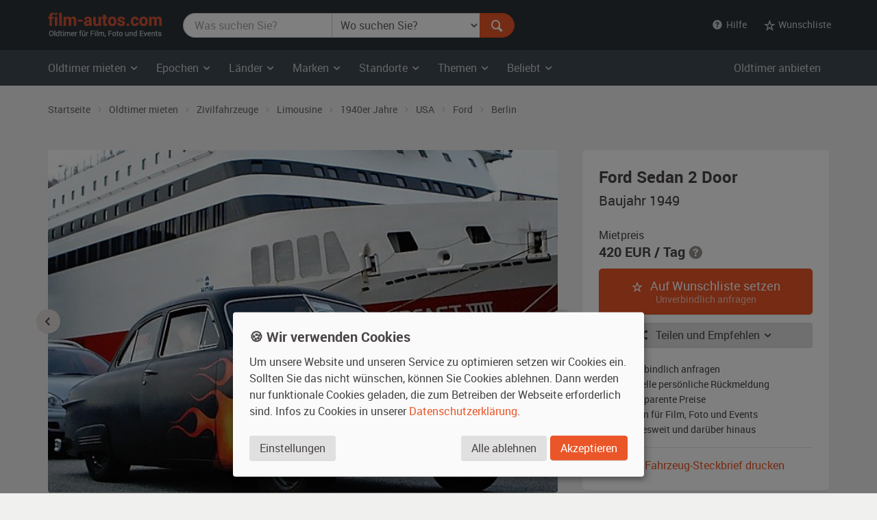

--- FILE ---
content_type: text/html; charset=utf-8
request_url: https://www.film-autos.com/oldtimer-mieten/2783-ford-sedan-2-door-baujahr-1949/
body_size: 11461
content:
<!DOCTYPE html>
<html lang="de">
<head>
	<!-- rendering -->
	<meta charset="utf-8">
	<meta http-equiv="X-UA-Compatible" content="IE=edge">
	<meta name="viewport" content="width=device-width, initial-scale=1">
	<!-- preload, prefetch -->
	<link rel="preload" href="/assets/fonts/Roboto-Regular-webfont.woff" as="font" type="font/woff2" crossorigin>
			<link rel="preload" href="/asset-css-default.v1.css" as="style">
	
	<!-- seo -->
	<title>Ford Sedan 2 Door von 1949 mieten - 7043 | film-autos.com</title>
	<meta name="description" content="Oldtimer Limousine der 1940er Jahre aus USA zum Mieten für Film, Foto und Events - in Berlin und bundesweit. 7043">
			<meta name="robots" content="index, follow">
		<meta name="author" content="film-autos.com">
	<link rel="copyright" href="/impressum/">

	
		<!-- favicons -->
		<link rel="apple-touch-icon" sizes="57x57" href="/assets/img/favicon/apple-icon-57x57.png">
		<link rel="apple-touch-icon" sizes="60x60" href="/assets/img/favicon/apple-icon-60x60.png">
		<link rel="apple-touch-icon" sizes="72x72" href="/assets/img/favicon/apple-icon-72x72.png">
		<link rel="apple-touch-icon" sizes="76x76" href="/assets/img/favicon/apple-icon-76x76.png">
		<link rel="apple-touch-icon" sizes="114x114" href="/assets/img/favicon/apple-icon-114x114.png">
		<link rel="apple-touch-icon" sizes="120x120" href="/assets/img/favicon/apple-icon-120x120.png">
		<link rel="apple-touch-icon" sizes="144x144" href="/assets/img/favicon/apple-icon-144x144.png">
		<link rel="apple-touch-icon" sizes="152x152" href="/assets/img/favicon/apple-icon-152x152.png">
		<link rel="apple-touch-icon" sizes="180x180" href="/assets/img/favicon/apple-icon-180x180.png">
		<link rel="icon" type="image/png" sizes="192x192"  href="/assets/img/favicon/android-icon-192x192.png">
		<link rel="icon" type="image/png" sizes="32x32" href="/assets/img/favicon/favicon-32x32.png">
		<link rel="icon" type="image/png" sizes="96x96" href="/assets/img/favicon/favicon-96x96.png">
		<link rel="icon" type="image/png" sizes="16x16" href="/assets/img/favicon/favicon-16x16.png">
		<meta name="msapplication-TileColor" content="#ffffff">
		<meta name="msapplication-TileImage" content="/assets/img/favicon/ms-icon-144x144.png">
		<meta name="theme-color" content="#ffffff">

		<!-- Open Graph -->
		<meta property="og:url" content="https://www.film-autos.com/oldtimer-mieten/2783-ford-sedan-2-door-baujahr-1949/">
		<meta property="og:type" content="article">
		<meta property="og:title" content="Ford Sedan 2 Door von 1949 mieten - 7043">
		<meta property="og:description" content="Oldtimer Limousine der 1940er Jahre aus USA zum Mieten für Film, Foto und Events - in Berlin und bundesweit. 7043">
					<meta property="og:image" content="https://www.film-autos.com/images/fahrzeuge/1103242058-7043_01.jpg">
			
	<!-- css -->
<style>
html {font-family: sans-serif; }
body {	margin: 0; background-color: #E8E3E1; color: #E8E3E1;}
</style>
			<link href="/asset-css-default.v1.css" rel="stylesheet" type="text/css">
		<script defer type="text/javascript" src="/assets/js/vendor/klaro/config.js"></script>
	<script defer type="text/javascript" src="/assets/js/vendor/klaro/klaro-no-css.js"></script>
</head>
<body itemscope itemtype="http://schema.org/WebPage" class="cc_theme_fac  body-name-detail body-cat-fundus body-tpl-default">

		<header id="masthead" class="site-header" itemscope itemtype="http://schema.org/WPHeader">

		<!-- Top menu -->
				<nav class="navbar navbar-default p-y-1" id="navbar-top" itemscope itemtype="http://schema.org/SiteNavigationElement" aria-label="Top Menu">
	<div class="container-fluid content">
		<div class="navbar-header">
						<a href="/" class="navbar-brand"><span class="sr-only">film-autos.com</span></a>
		</div>

				<form role="search" action="/oldtimer-mieten/" name="suchen" id="form-suchen" class="navbar-form" aria-label="Search Form">
	<div class="input-group">
		<label for="top-stichwoerter" class="visually-hidden">Was suchen Sie?</label>
		<input type="search" name="q" id="top-stichwoerter" class="search-query form-control" value="" placeholder="Was suchen Sie?" aria-label="Was suchen Sie?"/>
		<label for="top-standort" class="visually-hidden" id="top-standort-label">Wo suchen Sie?</label>
		<select name="standort" id="top-standort" class="form-control" title="Wo suchen Sie?" aria-label="Was suchen Sie?">
			<option value="" hidden>Wo suchen Sie?</option>
			<option value="">Alle Standorte</option>
			<optgroup label="Deutschland">
				<option value="baden_wuerttemberg" >Baden-Württemberg</option>
				<option value="bayern" >Bayern</option>
				<option value="berlin" >Berlin</option>
				<option value="brandenburg" >Brandenburg</option>
				<option value="bremen" >Bremen</option>
				<option value="hamburg" >Hamburg</option>
				<option value="hessen" >Hessen</option>
				<option value="mecklenburg_vorpommern" >Mecklenburg-Vorpommern</option>
				<option value="niedersachsen" >Niedersachsen</option>
				<option value="nordrhein_westfalen" >Nordrhein-Westfalen</option>
				<option value="rheinland_pfalz" >Rheinland-Pfalz</option>
				<option value="saarland" >Saarland</option>
				<option value="sachsen" >Sachsen</option>
				<option value="sachsen_anhalt" >Sachsen-Anhalt</option>
				<option value="schleswig_holstein" >Schleswig-Holstein</option>
				<option value="thueringen" >Thüringen</option>
			</optgroup>
			<optgroup label="Ausland">
				<option value="niederlande" >Niederlande</option>
				<option value="oesterreich" >Österreich</option>
				<option value="schweiz" >Schweiz</option>
			</optgroup>
		</select>
		<div class="input-group-btn">
			<button type="submit" class="btn btn-danger" id="form-suchen-submit" aria-label="Suchen"><i class="ent-magnifying-glass ent-lg"></i></button>
		</div>
	</div>
</form>
		
		<ul class="nav navbar-nav list-inline navbar-right">
			<li class="dropdown">
				<a href="#" class="dropdown-toggle" data-toggle="dropdown" role="button" aria-expanded="false"><i class="ent-help-with-circle"></i>&nbsp; Hilfe</a>
				<ul class="dropdown-menu">
					<li class=""><a href="/so-funktionierts/">So funktioniert's</a></li>
					<li class=""><a href="/faq/">Häufige Fragen (FAQ)</a></li>
					<li class="divider"></li>
					<li class=""><a href="/ueber-uns/">Über uns</a></li>
					<li class=""><a href="/leistungen/">Leistungen</a></li>
					<li class=""><a href="/rampenlicht/">Referenzen</a></li>
					<li class=""><a href="/kundenmeinungen/">Kundenmeinungen</a></li>
					<li class="divider"></li>
					<li class=""><a href="/kontakt/">Kontakt</a></li>
				</ul>
			</li>

									<li class="dropdown" id="wunschliste-dropdown">
								<a href="#" class="dropdown-toggle" data-toggle="dropdown" title="Ihre Wunschliste">
											<i class="ent-star-outlined ent-lg" aria-hidden="true"></i><span> Wunschliste</span>
									</a>
								<ul class="dropdown-menu" id="wunschliste-menu">
					
					<li class="dropdown-header">0 Angebote auf Ihrer Wunschliste</li>
					<li role="separator" class="divider"></li>
					<li><a href="/oldtimer-mieten/wunschliste/">Wunschliste anzeigen</a></li>

									</ul>
			</li>
					</ul>
	</div><!-- /.container-fluid -->
</nav><!-- / .navbar -->
		
				<!-- Main menu -->
		<nav id="site-navigation" class="navbar navbar-inverse main-navigation site-menu" itemscope itemtype="http://schema.org/SiteNavigationElement" aria-label="Main Menu">
	<div class="container-fluid">
		<div class="navbar-header">
			<button type="button" class="navbar-toggle" data-toggle="collapse" data-target="#navbar-ex-collapse" aria-label="Toggle navigation"><i class="ent-menu ent-lg"></i></button>
		</div>

		<div class="collapse navbar-collapse navbar-left" id="navbar-ex-collapse">
			<ul class="nav navbar-nav">
				<li class="dropdown">
					<a href="/oldtimer-mieten/" class="dropdown-toggle" data-toggle="dropdown" role="button" aria-expanded="false"><span class="hidden-xs">Oldtimer mieten&nbsp;<i class="ent-chevron-down"></i></span><span class="visible-xs">Typen&nbsp;<i class="ent-chevron-down"></i></span></a>
					<ul class="dropdown-menu" role="menu">
						<li><a href="/oldtimer-mieten/">Übersicht</a></li>
						<li class="divider hidden-xs"></li>
						<li><a href="/oldtimer-mieten/?typ=zivil">Zivilfahrzeuge</a></li>
						<li><a href="/oldtimer-mieten/?typ=militaer">Militärfahrzeuge</a></li>
						<li><a href="/oldtimer-mieten/?typ=nutz">Nutzfahrzeuge</a></li>
						<li><a href="/oldtimer-mieten/?typ=einsatz">Einsatzfahrzeuge</a></li>
						<li><a href="/oldtimer-mieten/?typ=boote">Boote</a></li>
						<li><a href="/oldtimer-mieten/?typ=flugzeug">Flugzeuge</a></li>
						<li class="divider hidden-xs"></li>
						<li><a href="/oldtimer-mieten/typen/">Alle Typen</a></li>
					</ul>
				</li>

				<li class="divider-vertical visible-lg visible-md"></li>
				<li class="dropdown">
					<a href="/oldtimer-mieten/epochen/" class="dropdown-toggle" data-toggle="dropdown" role="button" aria-expanded="false">Epochen <i class="ent-chevron-down"></i></a>
					<ul class="dropdown-menu">
						<li><a href="/oldtimer-mieten/?kat=1930">1930er Jahre</a></li>
						<li><a href="/oldtimer-mieten/?kat=1940">1940er Jahre</a></li>
						<li><a href="/oldtimer-mieten/?kat=1950">1950er Jahre</a></li>
						<li><a href="/oldtimer-mieten/?kat=1960">1960er Jahre</a></li>
						<li><a href="/oldtimer-mieten/?kat=1970">1970er Jahre</a></li>
						<li><a href="/oldtimer-mieten/?kat=1980">1980er Jahre</a></li>
						<li class="divider hidden-xs"></li>
						<li><a href="/oldtimer-mieten/epochen/">Alle Epochen</a></li>
					</ul>
				</li>
				<li class="dropdown">
					<a href="/oldtimer-mieten/laender/" class="dropdown-toggle" data-toggle="dropdown" role="button" aria-expanded="false">Länder <i class="ent-chevron-down"></i></a>
					<ul class="dropdown-menu">
						<li><a href="/oldtimer-mieten/?land=DDR"><span class="sr-only">Oldtimer mieten </span>DDR</a></li>
						<li><a href="/oldtimer-mieten/?land=D"><span class="sr-only">Oldtimer mieten </span>Deutschland</a></li>
						<li><a href="/oldtimer-mieten/?land=F"><span class="sr-only">Oldtimer mieten </span>Frankreich</a></li>
						<li><a href="/oldtimer-mieten/?land=GB"><span class="sr-only">Oldtimer mieten </span>Großbritannien</a></li>
						<li><a href="/oldtimer-mieten/?land=I"><span class="sr-only">Oldtimer mieten </span>Italien</a></li>
						<li><a href="/oldtimer-mieten/?land=USA"><span class="sr-only">Oldtimer mieten </span>USA</a></li>
						<li class="divider hidden-xs"></li>
						<li><a href="/oldtimer-mieten/laender/">Alle Länder</a></li>
					</ul>
				</li>
				<li class="dropdown">
					<a href="/oldtimer-mieten/marken/" class="dropdown-toggle" data-toggle="dropdown" role="button" aria-expanded="false">Marken <i class="ent-chevron-down"></i></a>
					<ul class="dropdown-menu">
						<li><a href="/oldtimer-mieten/?marke=BMW">BMW<span class="sr-only"> Oldtimer mieten</span></a></li>
						<li><a href="/oldtimer-mieten/?marke=Ford">Ford<span class="sr-only"> Oldtimer mieten</span></a></li>
						<li><a href="/oldtimer-mieten/?marke=Mercedes-Benz">Mercedes-Benz<span class="sr-only"> Oldtimer mieten</span></a></li>
						<li><a href="/oldtimer-mieten/?marke=Opel">Opel<span class="sr-only"> Oldtimer mieten</span></a></li>
						<li><a href="/oldtimer-mieten/?marke=Porsche">Porsche<span class="sr-only"> Oldtimer mieten</span></a></li>
						<li><a href="/oldtimer-mieten/?marke=VW">VW<span class="sr-only"> Oldtimer mieten</span></a></li>
						<li class="divider hidden-xs"></li>
						<li><a href="/oldtimer-mieten/marken/">Alle Marken</a></li>
					</ul>
				</li>
				<li class="dropdown">
					<a href="/oldtimer-mieten/standorte/" class="dropdown-toggle" data-toggle="dropdown" role="button" aria-expanded="false">Standorte <i class="ent-chevron-down"></i></a>
					<ul class="dropdown-menu">
						<li><a href="/oldtimer-mieten/?standort=berlin"><span class="sr-only">Oldtimer mieten </span>Berlin</a></li>
						<li><a href="/oldtimer-mieten/standorte/dresden/"><span class="sr-only">Oldtimer mieten </span>Dresden</a></li>
						<li><a href="/oldtimer-mieten/standorte/frankfurt/"><span class="sr-only">Oldtimer mieten </span>Frankfurt</a></li>
						<li><a href="/oldtimer-mieten/?standort=hamburg"><span class="sr-only">Oldtimer mieten </span>Hamburg</a></li>
						<li><a href="/oldtimer-mieten/standorte/koeln/"><span class="sr-only">Oldtimer mieten </span>Köln</a></li>
						<li><a href="/oldtimer-mieten/standorte/leipzig/"><span class="sr-only">Oldtimer mieten </span>Leipzig</a></li>
						<li><a href="/oldtimer-mieten/standorte/muenchen/"><span class="sr-only">Oldtimer mieten </span>München</a></li>
						<li><a href="/oldtimer-mieten/standorte/stuttgart/"><span class="sr-only">Oldtimer mieten </span>Stuttgart</a></li>
						<li class="divider hidden-xs"></li>
						<li><a href="/oldtimer-mieten/standorte/">Alle Standorte</a></li>
					</ul>
				</li>
				<li class="dropdown">
					<a href="/oldtimer-mieten/themen/" class="dropdown-toggle" data-toggle="dropdown" role="button" aria-expanded="false">Themen <i class="ent-chevron-down"></i></a>
					<ul class="dropdown-menu">
						<li><a href="/oldtimer-mieten/themen/american-diner/">American Diner <span class="sr-only">Autos mieten</span></a></li>
						<li><a href="/oldtimer-mieten/themen/berlin-1920er/">Berlin 1920er <span class="sr-only">Autos mieten</span></a></li>
						<li><a href="/oldtimer-mieten/themen/ddr-ostalgie/">DDR Ostalgie <span class="sr-only">Autos mieten</span></a></li>
						<li><a href="/oldtimer-mieten/themen/flower-power-love-peace/">Flower Power & Love Peace <span class="sr-only">Autos mieten</span></a></li>
						<li><a href="/oldtimer-mieten/themen/golden-twenties/">Golden Twenties <span class="sr-only">Autos mieten</span></a></li>
						<li><a href="/oldtimer-mieten/themen/kalter-krieg/">Kalter Krieg <span class="sr-only">Autos mieten</span></a></li>
						<li><a href="/oldtimer-mieten/themen/wirtschaftswunder/">Wirtschaftswunder <span class="sr-only">Autos mieten</span></a></li>
						<li><a href="/oldtimer-mieten/themen/zweiter-weltkrieg/">Zweiter Weltkrieg <span class="sr-only">Autos mieten</span></a></li>
						<li class="divider hidden-xs"></li>
						<li><a href="/oldtimer-mieten/themen/">Alle Themen</a></li>
					</ul>
				</li>
				<li class="dropdown">
					<a href="#" class="dropdown-toggle" data-toggle="dropdown" role="button" aria-expanded="false">Beliebt <i class="ent-chevron-down"></i></a>
					<ul class="dropdown-menu">
						<li><a href="/oldtimer-mieten/?marke=Ford&modell=Mustang">Ford Mustang<span class="sr-only"> mieten</span></a></li>
						<li><a href="/oldtimer-mieten/?marke=DeLorean&modell=DMC-12">DeLorean DMC-12<span class="sr-only"> mieten</span></a></li>
						<li><a href="/oldtimer-mieten/?marke=Opel&modell=Manta">Opel Manta<span class="sr-only"> mieten</span></a></li>
						<li><a href="/oldtimer-mieten/?marke=VW&modell=Bus">VW Bus (Bulli<span class="sr-only"> mieten</span>)</a></li>
						<li><a href="/oldtimer-mieten/?marke=Chevrolet&modell=Corvette">Chevrolet Corvette<span class="sr-only"> mieten</span></a></li>
						<li><a href="/oldtimer-mieten/?marke=VW&modell=Käfer">VW Käfer<span class="sr-only"> mieten</span></a></li>
						<li class="divider hidden-xs"></li>
						<li><a href="/oldtimer-mieten/#beliebte-oldtimer">Mehr beliebte Oldtimer</a></li>
					</ul>
				</li>
				<li class="divider visible-xs"></li>
				<li><a class="visible-xs " href="/oldtimer-mieten/">Oldtimer mieten Übersicht</a></li>
			</ul>
		</div><!-- .collapse -->
		<div class="navbar-right hidden-sm hidden-xs">
			<ul class="nav navbar-nav">
				<li><a class="" href="/anmelden/">Oldtimer anbieten</a></li>
			</ul>
		</div>
	</div><!-- .container -->
</nav><!-- .navbar -->
		
	</header><!-- #masthead -->
	
	<div id="page" class="hfeed site">
			<div id="content" class="site-content ">
			<div id="primary" class="content-area ">
				<main id="main" class="site-main" aria-label="Ford Sedan 2 Door von 1949 mieten - 7043">

					
					<div class="dim-overlay"></div>
<div itemscope itemtype="http://schema.org/Product">

	<div class="section section-breadcrumbs hidden-xs">
    <div class="container-fluid">

        <nav id="site-breadcrumb" aria-label="Breadcrumb Navigation">
            <ol itemscope itemtype="http://schema.org/BreadcrumbList" class="breadcrumb small">
                <li itemprop="itemListElement" itemscope itemtype="http://schema.org/ListItem">
                    <a itemprop="item" href="/">
                        <span itemprop="name">Startseite</span>
						<meta itemprop="position" content="1">
                    </a>
                </li>

                <li itemprop="itemListElement" itemscope itemtype="http://schema.org/ListItem">
                    <a itemprop="item" href="/oldtimer-mieten/">
                        <span itemprop="name">Oldtimer mieten</span>
						<meta itemprop="position" content="2">
                    </a>
                </li>

                <li itemprop="itemListElement" itemscope itemtype="http://schema.org/ListItem">
                    <a itemprop="item" href="/oldtimer-mieten/?typ=zivil">
                        <span itemprop="name">Zivilfahrzeuge</span>
						<meta itemprop="position" content="3">
                    </a>
                </li>

                <li itemprop="itemListElement" itemscope itemtype="http://schema.org/ListItem">
                    <a itemprop="item" href="/oldtimer-mieten/?typ=zivil_limousine">
                        <span itemprop="name">Limousine</span>
						<meta itemprop="position" content="4">
                    </a>
                </li>

                <li itemprop="itemListElement" itemscope itemtype="http://schema.org/ListItem">
                    <a itemprop="item" href="/oldtimer-mieten/?typ=zivil_limousine&amp;kat=1940">
                        <span itemprop="name">1940er Jahre</span>
						<meta itemprop="position" content="5">
                    </a>
                </li>

                <li itemprop="itemListElement" itemscope itemtype="http://schema.org/ListItem">
                    <a itemprop="item" href="/oldtimer-mieten/?typ=zivil_limousine&amp;kat=1940&amp;land=USA">
                        <span itemprop="name">USA</span>
						<meta itemprop="position" content="6">
                    </a>
                </li>

                <li itemprop="itemListElement" itemscope itemtype="http://schema.org/ListItem">
                    <a itemprop="item" href="/oldtimer-mieten/?typ=zivil_limousine&amp;kat=1940&amp;land=USA&amp;marke=Ford">
                        <span itemprop="name">Ford</span>
						<meta itemprop="position" content="7">
                    </a>
                </li>

                <li itemprop="itemListElement" itemscope itemtype="http://schema.org/ListItem">
                    <a itemprop="item" href="/oldtimer-mieten/?typ=zivil_limousine&amp;kat=1940&amp;land=USA&amp;marke=Ford&amp;standort=berlin">
                        <span itemprop="name">Berlin</span>
						<meta itemprop="position" content="8">
                    </a>
                </li>
            </ol>
        </nav>
    </div><!-- .container -->
</div><!-- .section -->

	<article>
		<header itemscope itemtype="http://schema.org/WPHeader" id="Uebersicht">
			<div class="section section-intro">
				<div class="container-fluid">
					<meta itemprop="headline" content="Ford Sedan 2 Door"/>
				</div><!-- .container -->
			</div><!-- .section -->
		</header>

		
		<div class="section" id="fundus-item-header">

			<meta itemprop="name" content="Ford Sedan 2 Door"/>
			<span itemprop="brand" itemtype="https://schema.org/Brand" itemscope><meta itemprop="name" content="Ford" /></span>
			<meta itemprop="model" content="Sedan 2 Door"/>

			<div class="container-fluid">
				<div class="row">
					<div class="col-sm-7 col-md-8" id="fundus-item-images-container">
						<div class="" id="fundus-detail-slider">
							<img src="https://www.film-autos.com/images/fahrzeuge/1103242058-7043_01.jpg" class="img-responsive img-rounded" alt="Oldtimer Ford Sedan 2 Door zum Mieten" width="640" height="430" itemprop="image" />
																	<img src="https://www.film-autos.com/images/fahrzeuge/1103242058-7043_03.jpg" class="img-responsive img-rounded" alt="Oldtimer Ford Sedan 2 Door zum Mieten" width="640" height="430" loading="lazy" style="display: none;" />
																				<img src="https://www.film-autos.com/images/fahrzeuge/1103242058-7043_04.jpg" class="img-responsive img-rounded" alt="Oldtimer Ford Sedan 2 Door zum Mieten" width="640" height="430" loading="lazy" style="display: none;" />
																</div>
						<div class="p-t-1" id="fundus-detail-thumbs-slider">
							<img src="https://www.film-autos.com/images/fahrzeuge/1103242058-7043_01.jpg?180" class="img-responsive img-rounded" alt="Oldtimer Ford Sedan 2 Door zum Mieten" width="90" height="60" loading="lazy" itemprop="image" />
																	<img src="https://www.film-autos.com/images/fahrzeuge/1103242058-7043_03.jpg?180" class="img-responsive img-rounded" alt="Oldtimer Ford Sedan 2 Door zum Mieten" width="90" height="60" loading="lazy" style="display: none;" />
																				<img src="https://www.film-autos.com/images/fahrzeuge/1103242058-7043_04.jpg?180" class="img-responsive img-rounded" alt="Oldtimer Ford Sedan 2 Door zum Mieten" width="90" height="60" loading="lazy" style="display: none;" />
																</div>
					</div><!-- .col -->
					<div class="col-sm-5 col-md-4" id="fundus-item-cta-container">
						<div class="well well-lg well-light" itemprop="offers" itemscope itemtype="http://schema.org/Offer" id="item-detail-cta">
							<div class="row">
								<div class="col-xxs-12 col-xs-7 col-sm-12">
									<h1 class="h2 m-t-0 m-b-1">Ford Sedan 2 Door<span class="sr-only">, Baujahr 1949, schwarzmatt mit Flammen</span></h1>
									<p class="lead">Baujahr 1949</p>
								</div>
								<div class="col-xxs-12 col-xs-5 col-sm-12">
									<p class="m-b-0">Mietpreis</p>
									<p class="h3 nobr m-t-0 m-b-2">
										<span itemprop="price" content="420">420</span> <span itemprop="priceCurrency">EUR</span> / Tag</span>
														<i class="ent-help-with-circle text-muted" data-toggle="tooltip" title="Mietpreis pro Tag, inkl. 20% Vermittlungsprovision"></i>									</p>
								</div><!-- .col -->
							</div><!-- .row -->

							<meta itemprop="availability" content="https://schema.org/InStock" />
							
																								<div class="hidden-print"><a href="/oldtimer-mieten/wunschliste/?action=add_item&amp;id=2783" rel="nofollow" class="btn btn-danger btn-block btn-lg" id="add-wunschliste-submit"><i class="ent-star-outlined m-r-1 hidden-xs"></i> Auf Wunschliste setzen <span style="display: block;font-size: .75em; opacity: .66">Unverbindlich anfragen</span></a></div>
															
							<div class="btn-group btn-block m-y-2">
								<button type="button" class="btn btn-default btn-block dropdown-toggle" data-toggle="dropdown" aria-haspopup="true" aria-expanded="false"><i class="ent ent-share m-r-1 hidden-xs"></i> Teilen und Empfehlen <i class="ent-chevron-down"></i></button>
								<ul class="dropdown-menu" style="width: inherit">
									<li class="dropdown-header">Teilen bei...</li>
									<li><a href="https://www.facebook.com/sharer.php?u=https://www.film-autos.com/oldtimer-mieten/2783-ford-sedan-2-door-baujahr-1949/" target="_blank" title="Bei Facebook teilen" rel="noopener"><i class="ent-facebook fa-fw" style="color: #3b5998"></i> &nbsp;Facebook</a></li>
									<li><a href="https://www.linkedin.com/sharing/share-offsite/?url=https://www.film-autos.com/oldtimer-mieten/2783-ford-sedan-2-door-baujahr-1949/" target="_blank" title="Bei Linkedin teilen" rel="noopener"><i class="ent-linkedin fa-fw" style="color: #007bb6"></i> &nbsp;Linkedin</a></li>
									<li><a href="https://www.xing.com/spi/shares/new?url=https://www.film-autos.com/oldtimer-mieten/2783-ford-sedan-2-door-baujahr-1949/" target="_blank" title="Bei Xing teilen" rel="noopener"><i class="ent-xing" style="color: #007072"></i> &nbsp;Xing</a></li>
									<li><a href="https://pinterest.com/pin/create/button/?url=https://www.film-autos.com/oldtimer-mieten/2783-ford-sedan-2-door-baujahr-1949/&media=https://www.film-autos.com/images/fahrzeuge/1103242058-7043_01.jpg&description=Ford%20Sedan%202%20Door%20von%201949%20mieten%20-%207043" target="_blank" title="Bei Pinterest teilen" rel="noopener"><i class="ent-pinterest fa-fw" style="color: #cb2128"></i> &nbsp;Pinterest</a></li>
																		<li role="separator" class="divider"></li>
									<li class="dropdown-header">Empfehlen per...</li>
									<li><a href="mailto:?subject=Interessante%20Seite&body=Hallo,%0D%0A%0D%0Aich%20m%C3%B6chte%20dir%20folgende%20interessante%20Seite%20empfehlen%3A%0D%0Ahttps://www.film-autos.com/oldtimer-mieten/2783-ford-sedan-2-door-baujahr-1949/" title="Per E-Mail senden"><i class="ent-mail ent-fw" style="color: #bbb"></i> &nbsp;E-Mail</a></li>
								</ul>
							</div>
							<div class="m-y-2">
								<ul class="icon-ul list-extended small" style="line-height: 1.2;">
									<li><i class="icon-li ent-check ent-lg text-danger" style="margin-top: -.3125rem;"></i> Unverbindlich anfragen</li>
									<li><i class="icon-li ent-check ent-lg text-danger" style="margin-top: -.3125rem;"></i> Schnelle persönliche Rückmeldung</li>
									<li><i class="icon-li ent-check ent-lg text-danger" style="margin-top: -.3125rem;"></i> Transparente Preise</li>
									<li><i class="icon-li ent-check ent-lg text-danger" style="margin-top: -.3125rem;"></i> Mieten für Film, Foto und Events</li>
									<li><i class="icon-li ent-check ent-lg text-danger" style="margin-top: -.3125rem;"></i> Bundesweit und darüber hinaus</li>
								</ul>
							</div>

							<hr class="m-y-2">

							<a href="/oldtimer-mieten/print.php?id=2783" class="btn btn-link btn-block p-y-0" target="_blank" rel="noopener"><i class="ent-images m-r-1 hidden-xs"></i> Fahrzeug-Steckbrief drucken</a>


						</div><!-- .well -->
					</div><!-- .col -->
				</div><!-- .row -->
			</div><!-- container -->
		</div><!-- .section -->

		<div class="section section-white p-t-3" id="fundus-item-description">
			<div class="container-fluid">
				<div class="row">
					<div class="col-sm-7 col-md-8">

						<h2 id="Basisdaten"><i class="ent ent-clipboard text-danger m-r-1"></i> Basisdaten</h2>

						<table class="table table-plain table-condensed" id="Basisdaten">
							<colgroup>
								<col style="width: 25%" />
								<col />
							</colgroup>
							<tr>
								<th scope="row">Hersteller</th>
								<td>
									<a href="/oldtimer-mieten/?marke=Ford" class="text-default" title="Ford Oldtimer">Ford</a>
								</td>
							</tr>
							<tr>
								<th scope="row">Modell</th>
								<td>
									Sedan 2 Door								</td>
							</tr>
							<tr>
								<th scope="row">Baujahr</th>
								<td>
									1940er Jahre &nbsp;<i class="ent-chevron-right"></i>&nbsp;
									<span itemprop="releaseDate">1949</span> 								</td>
							</tr>
														<tr>
								<th scope="row">Klassifizierung</th>
								<td>
									<a href="/oldtimer-mieten/?baujahr_von=1946&amp;baujahr_bis=1960" class="text-default" title="Post War Oldtimer mieten">
										Post War (E)
									</a>
								</td>
							</tr>
														<tr>
								<th scope="row">Typ</th>
								<td>
									<a href="/oldtimer-mieten/?typ=zivil" class="text-default" title="Zivilfahrzeug Oldtimer mieten">
										Zivilfahrzeug									</a> &nbsp;<i class="ent-chevron-right"></i>&nbsp;
									Limousine								</td>
							</tr>
							<tr>
								<th scope="row">Herstellerland</th>
								<td>
									<a href="/oldtimer-mieten/?land=USA" class="text-default" title="Oldtimer USA">
										USA									</a>
								</td>
							</tr>
							<tr>
								<th scope="row">Au&szlig;enfarbe</th>
								<td><span itemprop="color">schwarzmatt mit Flammen</span></td>
							</tr>
							<tr>
								<th scope="row">Interieur</th>
								<td>schwarz (Material: Kunstleder)</td>
							</tr>
							<tr>
								<th scope="row">Getriebe</th>
								<td>
									keine Angabe								</td>
							</tr>
						</table>

												<hr class="m-y-4">
						<h2 id="Besonderheiten"><i class="ent ent-flag text-danger m-r-1"></i> Besonderheiten</h2>
						<div>
							Tiefergelegt, Doppelauspuffanlage, V8 Sound u.v.m.						</div>
						
						<hr class="m-y-4">

						<h2 id="Einsetzbarkeit"><i class="ent ent-traffic-cone text-danger m-r-1"></i> Einsetzbarkeit und Standort</h2>
						<table class="table table-plain table-condensed" id="">
							<colgroup>
								<col style="width: 25%" />
								<col />
							</colgroup>
							<tr>
								<th scope="row">Zustand</th>
								<td><span itemprop="itemCondition">kleinere bis mittlere Gebrauchsspuren</span></td>
							</tr>
							<tr>
								<th scope="row">Fahrbereit</th>
								<td>ja</td>
							</tr>
							<tr>
								<th scope="row">Daueranmeldung</th>
								<td>ja</td>
							</tr>
							<tr>
								<th scope="row"><span title="Bundesland / Land">Standort</span></th>
								<td>Berlin (Deutschland)
																	</td>
							</tr>
							<tr>
								<th scope="row">Nutzung</th>
								<td>Der Darsteller darf das Fahrzeug selbst fahren.</td>
							</tr>
														<tr>
								<th scope="row">Prüfziffer</th>
								<td><span class="label label-default">7043</span></td>
							</tr>
						</table>

						<hr class="m-y-4">

						<h2 id="Beschreibung"><i class="ent ent-text-document text-danger m-r-1"></i> Beschreibung</h2>
						<div itemprop="description">
							<p>
								Ford Sedan 2 Door bei film-autos.com: Jetzt einen Oldtimer mieten von <strong>Ford</strong> aus der Zeit der <strong>1940er Jahre</strong>. Hier handelt es sich um das Modell <strong>Sedan 2 Door</strong> mit Baujahr <strong>1949</strong>.
																Damit entspricht es der Oldtimerklassifizierung Post War (E).
								
								Die hier gezeigte Limousine aus <strong>USA</strong> hat als Außenfarbe schwarzmatt mit Flammen, innen ist die Limousine schwarz. Es gibt kleinere bis mittlere Gebrauchsspuren bei diesem Oldtimer.							</p>
							<p>Standort des Zivilfahrzeugs ist <strong>Berlin</strong>, es hat eine Daueranmeldung									 und es ist einsatzbereit.

								Es ist vor allem dann interessant, wenn Sie einen Ford Sedan 2 Door Oldtimer  in Berlin (z.b. in Berlin-Mitte, Charlottenburg-Wilmersdorf, Friedrichshain-Kreuzberg, Neukölln oder Pankow)  mieten wollen.

								

								Der Darsteller darf das Fahrzeug selbst fahren.							</p>
						</div>

						
						<hr class="m-y-4">

						<h2 id="FAQ"><i class="ent ent-help-with-circle text-danger m-r-1"></i> Häufig gestellte Fragen</h2>
						<div class="panel-group m-b-0" id="faq-accordion" role="tablist" aria-multiselectable="true" itemscope itemtype="https://schema.org/FAQPage">

														<style>
								.panel-body {
									padding: 0 4rem 1rem 0 !important;
									border: none !important;
								}
								.panel-body > p {
									hyphens: auto;
								}
								.panel-title > a {
									padding-right: 4rem !important;
								}
							</style>
														<div class="panel panel-default" itemprop="mainEntity" itemscope itemtype="https://schema.org/Question" style="box-shadow: none; border: none;">
								<div class="panel-heading" role="tab" id="faq-nutzung-heading" style="border: none;">
									<h4 class="panel-title">
										<a class=" p-l-0" role="button" data-toggle="collapse" data-parent="#faq-accordion" href="#faq-nutzung-panel" aria-expanded="true" aria-controls="faq-nutzung-panel">
											<span itemprop="name">Wer darf das Fahrzeug am Set bewegen oder fahren?</span>
										</a>
									</h4>
								</div>
								<div id="faq-nutzung-panel" class="panel-collapse collapse in" role="tabpanel" aria-labelledby="faq-nutzung-heading">
									<div class="panel-body" itemprop="acceptedAnswer" itemscope itemtype="https://schema.org/Answer">
										<p itemprop="text">Bei diesem Fahrzeug darf der Darsteller das Fahrzeug nach einer technischen Einweisung selbst fahren. Dies ermöglicht authentische Fahraufnahmen ohne zusätzliche Fahrer-Kosten. Die Einweisung erfolgt durch den Fahrzeugbesitzer oder unseren Betreuer vor Ort.</p>
									</div>
								</div>
							</div>
																					<style>
								.panel-body {
									padding: 0 4rem 1rem 0 !important;
									border: none !important;
								}
								.panel-body > p {
									hyphens: auto;
								}
								.panel-title > a {
									padding-right: 4rem !important;
								}
							</style>
														<hr style="margin: 0;">
														<div class="panel panel-default" itemprop="mainEntity" itemscope itemtype="https://schema.org/Question" style="box-shadow: none; border: none;">
								<div class="panel-heading" role="tab" id="faq-transport-heading" style="border: none;">
									<h4 class="panel-title">
										<a class="collapsed p-l-0" role="button" data-toggle="collapse" data-parent="#faq-accordion" href="#faq-transport-panel" aria-expanded="false" aria-controls="faq-transport-panel">
											<span itemprop="name">Wie wird das Fahrzeug zum Einsatzort transportiert?</span>
										</a>
									</h4>
								</div>
								<div id="faq-transport-panel" class="panel-collapse collapse " role="tabpanel" aria-labelledby="faq-transport-heading">
									<div class="panel-body" itemprop="acceptedAnswer" itemscope itemtype="https://schema.org/Answer">
										<p itemprop="text">Wir organisieren auf Wunsch den versicherten Transport vom Standort zum gewünschten Einsatzort. Bei Entfernungen bis 30 km erfolgt die Anlieferung durch den Besitzer. Darüber hinaus vermitteln wir professionelle Trailer-Transporte, deren Kosten von der Produktionsfirma getragen werden.</p>
									</div>
								</div>
							</div>
																					<style>
								.panel-body {
									padding: 0 4rem 1rem 0 !important;
									border: none !important;
								}
								.panel-body > p {
									hyphens: auto;
								}
								.panel-title > a {
									padding-right: 4rem !important;
								}
							</style>
														<hr style="margin: 0;">
														<div class="panel panel-default" itemprop="mainEntity" itemscope itemtype="https://schema.org/Question" style="box-shadow: none; border: none;">
								<div class="panel-heading" role="tab" id="faq-betreuung-heading" style="border: none;">
									<h4 class="panel-title">
										<a class="collapsed p-l-0" role="button" data-toggle="collapse" data-parent="#faq-accordion" href="#faq-betreuung-panel" aria-expanded="false" aria-controls="faq-betreuung-panel">
											<span itemprop="name">Wird das Fahrzeug am Set professionell betreut?</span>
										</a>
									</h4>
								</div>
								<div id="faq-betreuung-panel" class="panel-collapse collapse " role="tabpanel" aria-labelledby="faq-betreuung-heading">
									<div class="panel-body" itemprop="acceptedAnswer" itemscope itemtype="https://schema.org/Answer">
										<p itemprop="text">Auf Wunsch stellen wir einen erfahrenen Fahrzeugbetreuer (Wrangler), der sich um die technische Überwachung, optische Aufbereitung und korrekte Positionierung des Fahrzeugs kümmert. Dies ist besonders bei exotischen oder technisch anspruchsvollen Fahrzeugen empfehlenswert.</p>
									</div>
								</div>
							</div>
																					<style>
								.panel-body {
									padding: 0 4rem 1rem 0 !important;
									border: none !important;
								}
								.panel-body > p {
									hyphens: auto;
								}
								.panel-title > a {
									padding-right: 4rem !important;
								}
							</style>
														<hr style="margin: 0;">
														<div class="panel panel-default" itemprop="mainEntity" itemscope itemtype="https://schema.org/Question" style="box-shadow: none; border: none;">
								<div class="panel-heading" role="tab" id="faq-zweck-heading" style="border: none;">
									<h4 class="panel-title">
										<a class="collapsed p-l-0" role="button" data-toggle="collapse" data-parent="#faq-accordion" href="#faq-zweck-panel" aria-expanded="false" aria-controls="faq-zweck-panel">
											<span itemprop="name">Für welche Zwecke kann ich diesen Oldtimer mieten?</span>
										</a>
									</h4>
								</div>
								<div id="faq-zweck-panel" class="panel-collapse collapse " role="tabpanel" aria-labelledby="faq-zweck-heading">
									<div class="panel-body" itemprop="acceptedAnswer" itemscope itemtype="https://schema.org/Answer">
										<p itemprop="text">Dieses Fahrzeug steht ausschließlich für gewerbliche Zwecke zur Verfügung: Dreharbeiten, Fotoshootings, Firmenevents, Ausstellungen, Messen sowie Promotion-Touren. Aus versicherungsrechtlichen Gründen ist eine Vermietung für private Hochzeiten oder Feiern nicht möglich.</p>
									</div>
								</div>
							</div>
																					<style>
								.panel-body {
									padding: 0 4rem 1rem 0 !important;
									border: none !important;
								}
								.panel-body > p {
									hyphens: auto;
								}
								.panel-title > a {
									padding-right: 4rem !important;
								}
							</style>
														<hr style="margin: 0;">
														<div class="panel panel-default" itemprop="mainEntity" itemscope itemtype="https://schema.org/Question" style="box-shadow: none; border: none;">
								<div class="panel-heading" role="tab" id="faq-versicherung-heading" style="border: none;">
									<h4 class="panel-title">
										<a class="collapsed p-l-0" role="button" data-toggle="collapse" data-parent="#faq-accordion" href="#faq-versicherung-panel" aria-expanded="false" aria-controls="faq-versicherung-panel">
											<span itemprop="name">Wie ist das Fahrzeug während des Einsatzes versichert?</span>
										</a>
									</h4>
								</div>
								<div id="faq-versicherung-panel" class="panel-collapse collapse " role="tabpanel" aria-labelledby="faq-versicherung-heading">
									<div class="panel-body" itemprop="acceptedAnswer" itemscope itemtype="https://schema.org/Answer">
										<p itemprop="text">Das Fahrzeug wird über eine Requisitenversicherung der Produktionsfirma zum Wiederbeschaffungswert vollkaskoversichert. Diese Versicherung ohne Selbstbeteiligung deckt sämtliche am Set verursachten Schäden vollständig ab. Der Nachweis ist vor Fahrzeugübergabe zwingend erforderlich.</p>
									</div>
								</div>
							</div>
														
						</div><!-- #faq-accordion -->

						<p class="m-t-3"><a href="/faq/filmfirmen/">Alle FAQ zum Mieten von Oldtimern</a></p>

					</div><!-- .col -->
				</div><!-- .row -->

			</div><!-- container -->
		</div><!-- .section -->

		<div class="section" id="fundus-item-similar">
			<div class="container-fluid">
				<h2 class="m-t-0 m-b-3">Ähnliche Angebote</h2>
								<div class="m-b-3" id="fundus-items-slider">
										<div class="p-x-2 m-b-2" id="cards-grid-item-1">
						<div class="card lift">
							<img class="card-img-top img-responsive" style="width: 100%" src="https://www.film-autos.com/images/fahrzeuge/0810012112-0066_01.jpg?230" alt="Ford Edsel" width="230" height="155" loading="lazy">
							<div class="card-block">
								<h3 class="h5 card-title m-b-1 text-overflow">
									<a href="/oldtimer-mieten/1197-ford-edsel-baujahr-1958/" class="stretched-link">
										Ford Edsel									</a>
								</h3>
								<p class="m-b-1 text-overflow small">1958,&nbsp;USA</p>
								<p class="card-text text-muted text-overflow small"><i class="ent-location-pin"></i> Niedersachsen</p>
							</div>
						</div>
					</div>
										<div class="p-x-2 m-b-2" id="cards-grid-item-2">
						<div class="card lift">
							<img class="card-img-top img-responsive" style="width: 100%" src="https://www.film-autos.com/images/fahrzeuge/1104061217-6851_01.jpg?230" alt="Ford Fairlane 500" width="230" height="155" loading="lazy">
							<div class="card-block">
								<h3 class="h5 card-title m-b-1 text-overflow">
									<a href="/oldtimer-mieten/2794-ford-fairlane-500-baujahr-1958/" class="stretched-link">
										Ford Fairlane 500									</a>
								</h3>
								<p class="m-b-1 text-overflow small">1958,&nbsp;USA</p>
								<p class="card-text text-muted text-overflow small"><i class="ent-location-pin"></i> Nordrhein-Westfalen</p>
							</div>
						</div>
					</div>
										<div class="p-x-2 m-b-2" id="cards-grid-item-3">
						<div class="card lift">
							<img class="card-img-top img-responsive" style="width: 100%" src="https://www.film-autos.com/images/fahrzeuge/0907121512-1883_01.jpg?230" alt="Ford Fairlane 500" width="230" height="155" loading="lazy">
							<div class="card-block">
								<h3 class="h5 card-title m-b-1 text-overflow">
									<a href="/oldtimer-mieten/1704-ford-fairlane-500-baujahr-1959/" class="stretched-link">
										Ford Fairlane 500									</a>
								</h3>
								<p class="m-b-1 text-overflow small">1959,&nbsp;USA</p>
								<p class="card-text text-muted text-overflow small"><i class="ent-location-pin"></i> Niedersachsen</p>
							</div>
						</div>
					</div>
										<div class="p-x-2 m-b-2" id="cards-grid-item-4">
						<div class="card lift">
							<img class="card-img-top img-responsive" style="width: 100%" src="https://www.film-autos.com/images/fahrzeuge/0912011440-8322_01.jpg?230" alt="Ford Edsel Ranger" width="230" height="155" loading="lazy">
							<div class="card-block">
								<h3 class="h5 card-title m-b-1 text-overflow">
									<a href="/oldtimer-mieten/1969-ford-edsel-ranger-baujahr-1959/" class="stretched-link">
										Ford Edsel Ranger									</a>
								</h3>
								<p class="m-b-1 text-overflow small">1959,&nbsp;USA</p>
								<p class="card-text text-muted text-overflow small"><i class="ent-location-pin"></i> Saarland</p>
							</div>
						</div>
					</div>
										<div class="p-x-2 m-b-2" id="cards-grid-item-5">
						<div class="card lift">
							<img class="card-img-top img-responsive" style="width: 100%" src="https://www.film-autos.com/images/fahrzeuge/1201171322-4551_01.jpg?230" alt="Ford Mustang Coupé" width="230" height="155" loading="lazy">
							<div class="card-block">
								<h3 class="h5 card-title m-b-1 text-overflow">
									<a href="/oldtimer-mieten/3268-ford-mustang-coupe-baujahr-1966/" class="stretched-link">
										Ford Mustang Coupé									</a>
								</h3>
								<p class="m-b-1 text-overflow small">1966,&nbsp;USA</p>
								<p class="card-text text-muted text-overflow small"><i class="ent-location-pin"></i> Schleswig-Holstein</p>
							</div>
						</div>
					</div>
										<div class="p-x-2 m-b-2" id="cards-grid-item-6">
						<div class="card lift">
							<img class="card-img-top img-responsive" style="width: 100%" src="https://www.film-autos.com/images/fahrzeuge/2203121601-8449_01.jpg?230" alt="Ford Model A Taxi" width="230" height="155" loading="lazy">
							<div class="card-block">
								<h3 class="h5 card-title m-b-1 text-overflow">
									<a href="/oldtimer-mieten/5469-ford-model-a-taxi-baujahr-1931/" class="stretched-link">
										Ford Model A Taxi									</a>
								</h3>
								<p class="m-b-1 text-overflow small">1931,&nbsp;USA</p>
								<p class="card-text text-muted text-overflow small"><i class="ent-location-pin"></i> Brandenburg</p>
							</div>
						</div>
					</div>
										<div class="p-x-2 m-b-2" id="cards-grid-item-7">
						<div class="card lift">
							<img class="card-img-top img-responsive" style="width: 100%" src="https://www.film-autos.com/images/fahrzeuge/1209211628-0854_01.jpg?230" alt="Ford Mercury Cougar (Mustang) " width="230" height="155" loading="lazy">
							<div class="card-block">
								<h3 class="h5 card-title m-b-1 text-overflow">
									<a href="/oldtimer-mieten/3600-ford-mercury-cougar-mustang-baujahr-1968/" class="stretched-link">
										Ford Mercury Cougar (Mustang) 									</a>
								</h3>
								<p class="m-b-1 text-overflow small">1968,&nbsp;USA</p>
								<p class="card-text text-muted text-overflow small"><i class="ent-location-pin"></i> Berlin</p>
							</div>
						</div>
					</div>
										<div class="p-x-2 m-b-2" id="cards-grid-item-8">
						<div class="card lift">
							<img class="card-img-top img-responsive" style="width: 100%" src="https://www.film-autos.com/images/fahrzeuge/1705021737-7711_01.jpg?230" alt="Ford Model A Fordor Murray" width="230" height="155" loading="lazy">
							<div class="card-block">
								<h3 class="h5 card-title m-b-1 text-overflow">
									<a href="/oldtimer-mieten/4393-ford-model-a-fordor-murray-baujahr-1930/" class="stretched-link">
										Ford Model A Fordor Murray									</a>
								</h3>
								<p class="m-b-1 text-overflow small">1930,&nbsp;USA</p>
								<p class="card-text text-muted text-overflow small"><i class="ent-location-pin"></i> Sachsen</p>
							</div>
						</div>
					</div>
										<div class="p-x-2 m-b-2" id="cards-grid-item-9">
						<div class="card lift">
							<img class="card-img-top img-responsive" style="width: 100%" src="https://www.film-autos.com/images/fahrzeuge/1805210903-1503_01.jpg?230" alt="Ford Model A Four Door Sedan" width="230" height="155" loading="lazy">
							<div class="card-block">
								<h3 class="h5 card-title m-b-1 text-overflow">
									<a href="/oldtimer-mieten/4566-ford-model-a-four-door-sedan-baujahr-1930/" class="stretched-link">
										Ford Model A Four Door Sedan									</a>
								</h3>
								<p class="m-b-1 text-overflow small">1930,&nbsp;USA</p>
								<p class="card-text text-muted text-overflow small"><i class="ent-location-pin"></i> Baden-Württemberg</p>
							</div>
						</div>
					</div>
										<div class="p-x-2 m-b-2" id="cards-grid-item-10">
						<div class="card lift">
							<img class="card-img-top img-responsive" style="width: 100%" src="https://www.film-autos.com/images/fahrzeuge/1910061301-1084_01.jpg?230" alt="Ford Galaxie 500 Fastback Coupé" width="230" height="155" loading="lazy">
							<div class="card-block">
								<h3 class="h5 card-title m-b-1 text-overflow">
									<a href="/oldtimer-mieten/4910-ford-galaxie-500-fastback-coupe-baujahr-1968/" class="stretched-link">
										Ford Galaxie 500 Fastback Coupé									</a>
								</h3>
								<p class="m-b-1 text-overflow small">1968,&nbsp;USA</p>
								<p class="card-text text-muted text-overflow small"><i class="ent-location-pin"></i> Rheinland-Pfalz</p>
							</div>
						</div>
					</div>
									</div>
				<a href="/oldtimer-mieten/alternativen.php?id=2783" rel="nofollow">Weitere ähnliche Angebote anzeigen</a>
			</div><!-- container -->
		</div><!-- .section -->

		<div class="section p-t-0" id="fundus-item-categories">
			<div class="container-fluid">
				<p class="h2">Noch nicht den passenden Oldtimer gefunden?</p>
				<p> Unser Fundus bietet  weitere Angebote, wenn Sie <a href="/oldtimer-mieten/?typ=zivil_limousine">Oldtimer Limousinen mieten</a> oder <a href="/oldtimer-mieten/?kat=1940">Oldtimer der 1940er Jahre</a> mieten möchten.

				Weitere <a href="/oldtimer-mieten/?marke=Ford">Ford Oldtimer</a> zum Mieten für Dreharbeiten, Fotoaufnahmen oder Events stehen ebenfalls zur Verfügung.

				Falls für Ihr Vorhaben die regionale Verfügbarkeit wichtig ist und Sie eine <a href="/oldtimer-mieten/?typ=zivil_limousine&amp;standort=berlin">Limousine in Berlin</a> mieten möchten bzw. grundsätzlich einen <a href="/oldtimer-mieten/?standort=berlin">Oldtimer in Berlin mieten</a> wollen – kein Problem, wir haben bestimmt die passenden Angebote zum Thema <a href="/oldtimer-mieten/">Oldtimer mieten</a> für Sie.</p>
				</div><!-- container -->
		</div><!-- .section -->

		<!-- DEBUG: Thema American Diner - Match: NEIN - Gründe: Kategorie IN nicht erfüllt: 1950 vs 1940, Typ IN nicht erfüllt: zivil_cabrio_roadster,zivil_coupe_sportwagen vs zivil_limousine -->
<!-- DEBUG: Thema Bauernhof & Landleben - Match: NEIN - Gründe: Kategorie IN nicht erfüllt: 1950,1960,1970 vs 1940, Typ IN nicht erfüllt: nutz_traktor,nutz_kipper,nutz_lkw,nutz_kleintransporter vs zivil_limousine, Land IN nicht erfüllt: D,PL,A vs USA -->
<!-- DEBUG: Thema Berlin der 1920er - Match: NEIN - Gründe: Kategorie IN nicht erfüllt: 1920 vs 1940 -->
<!-- DEBUG: Thema Camping & Vanlife - Match: NEIN - Gründe: Kategorie IN nicht erfüllt: 1960 vs 1940, Typ IN nicht erfüllt: zivil_van_kleinbus,zivil_kombi,zivil_wohnmobil,zivil_wohnanhaenger vs zivil_limousine -->
<!-- DEBUG: Farbe-Filter prüfen - Filter: weiß,blau,grau,beige,grün - Oldtimer-Farbe: 'schwarz' - Feld existiert: JA -->
<!-- DEBUG: Thema DDR & Ostalgie - Match: NEIN - Gründe: Kategorie IN nicht erfüllt: 1950,1960,1970,1980 vs 1940, Land IN nicht erfüllt: DDR,RUS,PL vs USA, Farbe IN nicht erfüllt: weiß,blau,grau,beige,grün vs 'schwarz' -->
<!-- DEBUG: Farbe-Filter prüfen - Filter: grün,beige,gelb,violett,gold,orange,türkis - Oldtimer-Farbe: 'schwarz' - Feld existiert: JA -->
<!-- DEBUG: Thema Flower Power - Love & Peace - Match: NEIN - Gründe: Kategorie IN nicht erfüllt: 1960,1970 vs 1940, Typ IN nicht erfüllt: zivil_van_kleinbus,zivil_cabrio_roadster vs zivil_limousine, Farbe IN nicht erfüllt: grün,beige,gelb,violett,gold,orange,türkis vs 'schwarz' -->
<!-- DEBUG: Thema Golden Twenties - Match: NEIN - Gründe: Kategorie IN nicht erfüllt: 1920 vs 1940 -->
<!-- DEBUG: Thema Hip-Hop der 1990er - Match: NEIN - Gründe: Kategorie IN nicht erfüllt: 1970,1980,1990 vs 1940 -->
<!-- DEBUG: Thema James Bond Style - Match: NEIN - Gründe: Kategorie IN nicht erfüllt: 1960,1970,1980,1990,2000 vs 1940, Land IN nicht erfüllt: GB vs USA -->
<!-- DEBUG: Thema Kalter Krieg (1945-1991) - Match: NEIN - Gründe: Typ IN nicht erfüllt: militaer_gelaendewagen_pickup,militaer_lkw vs zivil_limousine -->
<!-- DEBUG: Thema La Dolce Vita - Match: NEIN - Gründe: Kategorie IN nicht erfüllt: 1950,1960 vs 1940, Land IN nicht erfüllt: I vs USA -->
<!-- DEBUG: Thema Mauerfall & Wendezeit - Match: NEIN - Gründe: Kategorie IN nicht erfüllt: 1980 vs 1940, Land IN nicht erfüllt: DDR,D vs USA -->
<!-- DEBUG: Thema Nouvelle Vague - Match: NEIN - Gründe: Kategorie IN nicht erfüllt: 1950,1960 vs 1940, Land IN nicht erfüllt: F,I vs USA -->
<!-- DEBUG: Thema Route 66 - Roadtrip - Match: NEIN - Gründe: Kategorie IN nicht erfüllt: 1960,1970,1980 vs 1940, Typ IN nicht erfüllt: zivil_cabrio_roadster,zivil_coupe_sportwagen,zivil_wohnmobil,zivil_gelaendewagen_pickup,zivil_motorrad_motorroller,nutz_lkw vs zivil_limousine -->
<!-- DEBUG: Thema Wirtschaftswunder - Match: NEIN - Gründe: Kategorie IN nicht erfüllt: 1950,1960 vs 1940, Land IN nicht erfüllt: D vs USA -->
<!-- DEBUG: Thema Zweiter Weltkrieg - Match: NEIN - Gründe: Typ LIKE nicht erfüllt: militaer_% vs zivil_limousine -->
		
		<aside class="site-cta" id="site-cta-anmelden" itemscope itemtype="http://schema.org/WPSidebar">
	<meta itemprop="name" content="CTA - Oldtimer anbieten"/>
	<meta itemprop="description" content="Rücken Sie Ihren Oldtimer ins Rampenlicht!"/>
	<meta itemprop="keywords" content="oldtimer, anmelden, anbieten, filmauto, filmfahrzeug, requisitenfahrzeug"/>
	<div class="section section-inverse section-condensed">
		<div class="container-fluid">
			<div class="row">
				<div class="col-md-9">
					<p class="h2 m-t-0 m-b-1">Rücken Sie Ihren Oldtimer ins Rampenlicht!</p>
					<p class="m-b-0">Bei film-autos.com gibt es sowohl Neben- als auch Hauptrollen zu vergeben – und das immer wieder.</p>
					<br class="visible-xs visible-sm">
				</div>
				<div class="col-md-3 text-md-right text-lg-right">
					<a href="/anmelden/" class="btn btn-danger btn-xxs-block">Oldtimer anbieten</a>
				</div>
			</div>
		</div>
	</div>
</aside><!-- .site-cta -->

	</article><!-- article -->
</div><!-- Product -->


				</main><!-- #main -->
			</div><!-- #primary -->

			
		</div><!-- #content -->
	

	</div><!-- #page -->

		<footer class="site-footer section-inverse" id="colophon" itemscope itemtype="http://schema.org/WPFooter">

		
		<div class="section section-gray p-y-4">
			<div class="container-fluid">
				<div class="row d-flex" style="margin-bottom: -2rem;">
															<div class="col-sm-4 m-b-3">
						<div class="d-flex">
							<i class="media-object ent-magnifying-glass ent-lg text-danger"></i>
							<div class="m-l-1">
								<p class="h5 m-t-0 m-b-1">Einzigartige Fahrzeugauswahl</p>
								<p class="m-b-0 small">Mehr als 4.300 historische Fahrzeuge, Boote und Flugzeuge im Fundus für Ihre Projekte.</p>
							</div>
						</div>
					</div>
										<div class="col-sm-4 m-b-3">
						<div class="d-flex">
							<i class="media-object ent-location-pin ent-lg text-danger"></i>
							<div class="m-l-1">
								<p class="h5 m-t-0 m-b-1">Bundesweit verfügbar</p>
								<p class="m-b-0 small">Zugang zu historischen Fahrzeugen überall in Deutschland und darüber hinaus.</p>
							</div>
						</div>
					</div>
										<div class="col-sm-4 m-b-3">
						<div class="d-flex">
							<i class="media-object ent-star ent-lg text-danger"></i>
							<div class="m-l-1">
								<p class="h5 m-t-0 m-b-1">Professionelle Vermittlung</p>
								<p class="m-b-0 small">Wir beraten und unterstützen Sie von der Anfrage bis zum Einsatz vor Ort, inkl. Betreuung und Transport.</p>
							</div>
						</div>
					</div>
									</div>

			</div><!-- .container -->
		</div><!-- .section -->

		<div class="section section-condensed p-t-4 p-b-3">
			<div class="container-fluid">
				<nav class="footer-navigation" itemscope itemtype="http://schema.org/SiteNavigationElement" aria-label="Footer Menu">
					<div class="row d-flex">
						<div class="col-xs-6 col-sm-3">
							<p class="h4">film-autos.com</p>
							<ul class="list-unstyled list-extended">
								<li class=""><a href="/ueber-uns/">Über uns</a></li>
								<li class=""><a href="/leistungen/">Leistungen</a></li>
								<li class=""><a href="/rampenlicht/">Referenzen</a></li>
								<li class=""><a href="/kundenmeinungen/">Kundenmeinungen</a></li>
							</ul>
						</div>
						<div class="col-xs-6 col-sm-3">
							<p class="h4">Mieten</p>
							<ul class="list-unstyled list-extended">
								<li class="active"><a href="/oldtimer-mieten/">Oldtimer mieten</a></li>
								<li class=""><a href="/oldtimer-mieten/erweiterte-suche/">Erweiterte Suche</a></li>
								<li class=""><a href="/faq/filmfirmen/">Fragen für Mieter</a></li>
								<li class=""><a href="/service/">Service</a></li>
							</ul>
						</div>
						<div class="col-xs-6 col-sm-3">
							<p class="h4">Vermieten</p>
							<ul class="list-unstyled list-extended">
								<li class=""><a href="/anmelden/">Oldtimer anmelden</a></li>
								<li class=""><a href="/fotos/">Fotos senden</a></li>
								<li class=""><a href="/faq/fahrzeugbesitzer/">Fragen für Vermieter</a></li>
								<li class=""><a href="/kundenbereich/">Inserat verwalten</a></li>
							</ul>
						</div>
						<div class="col-xs-6 col-sm-3">
							<p class="h4">Hilfe</p>
							<ul class="list-unstyled list-extended">
								<li class=""><a href="/faq/">Häufige Fragen (FAQ)</a></li>
								<li class=""><a href="/so-funktionierts/">So funktioniert's</a></li>
								<li class=""><a href="/kontakt/">Kontakt</a></li>
							</ul>
						</div>
					</div><!-- / .row -->
					<p class="m-t-2 m-b-0"><a href="/beruehmte-filmautos-top-10/"><strong class="text-danger">SPECIAL&nbsp;</strong> <br class="visible-xs"> Berühmte Filmautos – <br class="visible-xs">unsere Top 10 ...</a></p>
				</nav>
			</div><!-- .container -->
		</div><!-- .section -->

		<hr class="m-y-0">

		
		<div class="section p-t-3 p-b-2">
			<div class="container-fluid">
				<nav class="footer-navigation" itemscope itemtype="http://schema.org/SiteNavigationElement" aria-label="Bottom Menu">
					<ul id="menu-bottom" class="footer-nav list-inline list-extended small pull-sm-left">
						<li>&copy; 2025 film-autos.com</li>
						<li class=""><a href="/blog/" itemprop="url"><span itemprop="name">Blog</span></a></li>
						<li class=""><a href="/agb/" itemprop="url"><span itemprop="name">AGB</span></a></li>
						<li class=""><a href="/impressum/" itemprop="url"><span itemprop="name">Impressum</span></a></li>
						<li class=""><a href="/datenschutz/" itemprop="url"><span itemprop="name">Datenschutz</span></a></li>
					</ul>
					<br class="visible-xs">
					<ul class="list-inline pull-sm-right" itemscope itemtype="http://schema.org/Organization">
						<li class="hide"><img itemprop="logo" class="" src="https://www.film-autos.com/assets/img/logo.png" alt="film-autos.com Logo" loading="lazy"></li>
						<li class="hide"><link itemprop="url" href="https://www.film-autos.com"></li>
						<li><a itemprop="sameAs" href="https://www.facebook.com/filmautos" target="_blank" rel="noopener" title="film-autos.com bei Facebook"><i class="ent-facebook" aria-hidden="true"></i></a></li>
						<li><a itemprop="sameAs" href="https://www.instagram.com/filmautoscom/" target="_blank" rel="noopener" title="film-autos.com bei Instagram"><i class="ent-instagram" aria-hidden="true"></i></a></li>
						<li><a itemprop="sameAs" href="https://www.pinterest.de/filmautos/pins/" target="_blank" rel="noopener" title="film-autos.com bei Pinterest"><i class="ent-pinterest" aria-hidden="true"></i></a></li>
						<li><a itemprop="sameAs" href="https://www.linkedin.com/company/film-autos-com" target="_blank" rel="noopener" title="film-autos.com bei Linkedin"><i class="ent-linkedin" aria-hidden="true"></i></a></li>
						<li><a itemprop="sameAs" href="https://www.xing.com/pages/film-autos-comgbr" target="_blank" rel="noopener" title="film-autos.com bei Xing"><i class="ent-xing" aria-hidden="true"></i></a></li>
					</ul>
				</nav>
			</div><!-- .container -->
		</div><!-- .section -->
	</footer>
	

			<script async src="/asset-js-default.v1.js" type="text/javascript"></script>
	
	<!-- Global site tag (gtag.js) - Google Analytics -->
	<script async type="text/plain" data-src="https://www.googletagmanager.com/gtag/js?id=G-XWV5DLM5YJ" data-type="application/javascript" data-name="googleAnalytics"></script>
	<script data-type="application/javascript" data-name="googleAnalytics">
		window.dataLayer = window.dataLayer || [];
		function gtag(){dataLayer.push(arguments);}
		gtag('js', new Date());
		gtag('config', 'G-XWV5DLM5YJ', { 'anonymize_ip': true });
	</script>

	</body>
</html>
